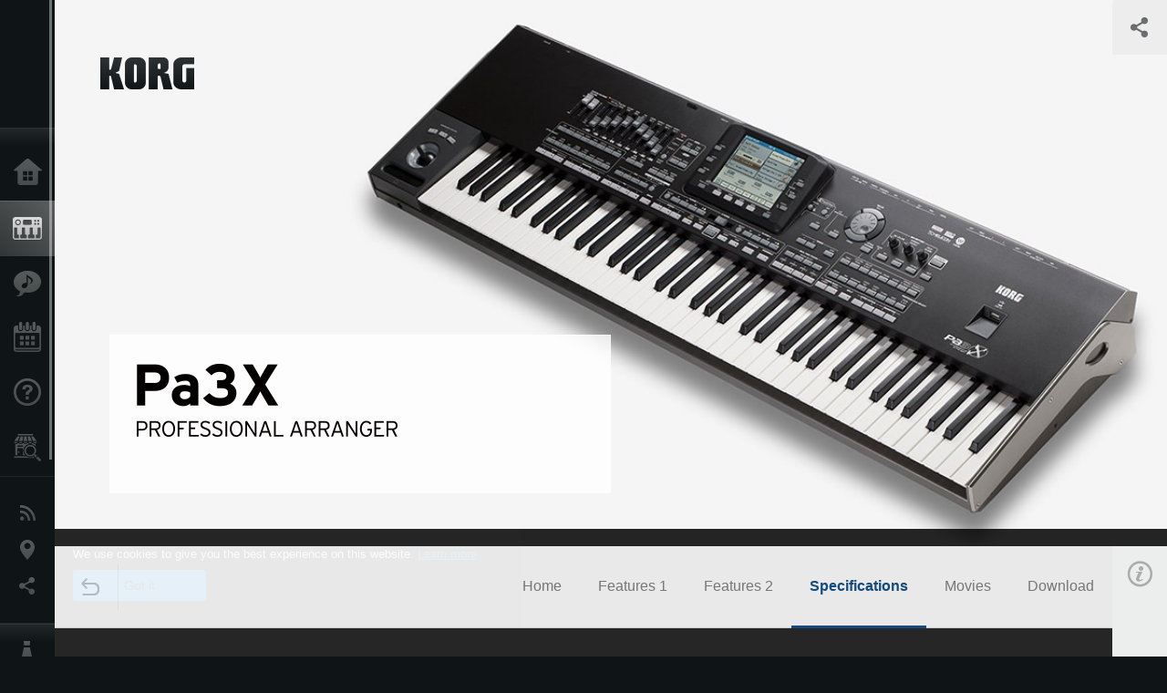

--- FILE ---
content_type: text/html; charset=UTF-8
request_url: https://www.korg.com/sg/products/synthesizers/pa3x/page_3.php
body_size: 36149
content:
<!DOCTYPE html>
<html lang="en">
<head>
	<meta charset="UTF-8">
	<meta name="author" content="author">
	<meta name="description" content="KORG">
	<meta name="keywords" content="Synthesizer,Digital Piano,Software,Keyboard,DJ,Production Tool,Digital Recorder,Effect,Tuner,Metronome,MIDI,GM,GM2,DSD">
<!-- www.korg.com -->
<meta property="og:title" content="Specifications | Pa3X - PROFESSIONAL ARRANGER | KORG (Singapore)">
<meta property="og:type" content="website">
<meta property="og:url" content="https://www.korg.com/sg/products/synthesizers/pa3x/page_3.php">
<meta property="og:image" content="/global/images/ogp.jpg">
<meta property="og:description" content="KORG">
<meta property="og:site_name" content="KORG Global">
<meta property="fb:app_id" content="630166093696342">
<meta name="google-site-verification" content="T_481Q4EWokHo_Ds1_c2evx3fsM5NpsZeaDNIo0jTNs" />
<link rel="alternate" hreflang="en-us" href="https://www.korg.com/us/products/synthesizers/pa3x/page_3.php" />
<link rel="alternate" hreflang="en-gb" href="https://www.korg.com/uk/products/synthesizers/pa3x/page_3.php" />
<link rel="alternate" hreflang="en-au" href="https://www.korg.com/au/products/synthesizers/pa3x/page_3.php" />
<link rel="alternate" hreflang="fr-fr" href="https://www.korg.com/fr/products/synthesizers/pa3x/page_3.php" />
<link rel="alternate" hreflang="fr-ca" href="https://www.korg.com/cafr/products/synthesizers/pa3x/page_3.php" />
<link rel="alternate" hreflang="de-de" href="https://www.korg.com/de/products/synthesizers/pa3x/page_3.php" />
<link rel="alternate" hreflang="de-at" href="https://www.korg.com/de/products/synthesizers/pa3x/page_3.php" />
<link rel="alternate" hreflang="de-ch" href="https://www.korg.com/de/products/synthesizers/pa3x/page_3.php" />
<link rel="alternate" hreflang="es-es" href="https://www.korg.com/es/products/synthesizers/pa3x/page_3.php" />
<link rel="alternate" hreflang="pt-br" href="https://www.korg.com/br/products/synthesizers/pa3x/page_3.php" />
<link rel="alternate" hreflang="it-it" href="https://www.korg.com/it/products/synthesizers/pa3x/page_3.php" />
<link rel="alternate" hreflang="zh-hans-cn" href="https://www.korg.com/cn/products/synthesizers/pa3x/page_3.php" />
<link rel="alternate" hreflang="id-id" href="https://www.korg.com/id/products/synthesizers/pa3x/page_3.php" />
<link rel="alternate" hreflang="tr-tr" href="https://www.korg.com/tr/products/synthesizers/pa3x/page_3.php" />
<link rel="alternate" hreflang="ar-ar" href="https://www.korg.com/ab/products/synthesizers/pa3x/page_3.php" />
<link rel="alternate" hreflang="ar-sa" href="https://www.korg.com/ab/products/synthesizers/pa3x/page_3.php" />
<link rel="alternate" hreflang="ar-eg" href="https://www.korg.com/ab/products/synthesizers/pa3x/page_3.php" />
<link rel="alternate" hreflang="en-ar" href="https://www.korg.com/meen/products/synthesizers/pa3x/page_3.php" />
<link rel="alternate" hreflang="en-sa" href="https://www.korg.com/meen/products/synthesizers/pa3x/page_3.php" />
<link rel="alternate" hreflang="en-eg" href="https://www.korg.com/meen/products/synthesizers/pa3x/page_3.php" />
<link rel="alternate" hreflang="fa-ir" href="https://www.korg.com/ir/products/synthesizers/pa3x/page_3.php" />
<link rel="alternate" hreflang="ru-ru" href="https://www.korg.com/ru/products/synthesizers/pa3x/page_3.php" />
<link rel="alternate" hreflang="ko-kr" href="https://www.korg.com/kr/products/synthesizers/pa3x/page_3.php" />
<link rel="alternate" hreflang="vi-vn" href="https://www.korg.com/vn/products/synthesizers/pa3x/page_3.php" />
<link rel="alternate" hreflang="pl-pl" href="https://www.korg.com/pl/products/synthesizers/pa3x/page_3.php" />
<link rel="alternate" hreflang="ro-ro" href="https://www.korg.com/ro/products/synthesizers/pa3x/page_3.php" />
<link rel="alternate" hreflang="en-my" href="https://www.korg.com/my/products/synthesizers/pa3x/page_3.php" />
<link rel="alternate" hreflang="en-se" href="https://www.korg.com/se/products/synthesizers/pa3x/page_3.php" />
<link rel="alternate" hreflang="en-in" href="https://www.korg.com/in/products/synthesizers/pa3x/page_3.php" />
<link rel="alternate" hreflang="en-ca" href="https://www.korg.com/caen/products/synthesizers/pa3x/page_3.php" />
<link rel="alternate" hreflang="en-sg" href="https://www.korg.com/sg/products/synthesizers/pa3x/page_3.php" />
<link rel="alternate" hreflang="en-nz" href="https://www.korg.com/nz/products/synthesizers/pa3x/page_3.php" />
<link rel="alternate" hreflang="en-za" href="https://www.korg.com/za/products/synthesizers/pa3x/page_3.php" />
<link rel="alternate" hreflang="en-hk" href="https://www.korg.com/hken/products/synthesizers/pa3x/page_3.php" />
<link rel="alternate" hreflang="en-tw" href="https://www.korg.com/tw/products/synthesizers/pa3x/page_3.php" />
<link rel="alternate" hreflang="es-pe" href="https://www.korg.com/pe/products/synthesizers/pa3x/page_3.php" />
<link rel="alternate" hreflang="es-cl" href="https://www.korg.com/cl/products/synthesizers/pa3x/page_3.php" />
<link rel="alternate" hreflang="es-bo" href="https://www.korg.com/bo/products/synthesizers/pa3x/page_3.php" />
<link rel="alternate" hreflang="es-mx" href="https://www.korg.com/mx/products/synthesizers/pa3x/page_3.php" />
<link rel="alternate" hreflang="es-ar" href="https://www.korg.com/ar/products/synthesizers/pa3x/page_3.php" />
<script type="application/ld+json">
{"@context":"https:\/\/schema.org","url":"https:\/\/www.korg.com\/sg\/products\/synthesizers\/pa3x\/page_3.php","@type":"Product","description":"KORG","image":"https:\/\/www.korg.com\/global\/images\/ogp.jpg","name":"Specifications | Pa3X - PROFESSIONAL ARRANGER | KORG (Singapore)","category":"Synthesizers \/ Keyboards","brand":{"@type":"Thing","name":"KORG"}}
</script>
<meta name="viewport" content="width=device-width, initial-scale=1, minimum-scale=1, maximum-scale=1, user-scalable=0">
	<title>Specifications | Pa3X - PROFESSIONAL ARRANGER | KORG (Singapore)</title>
	<link rel="shortcut icon" type="image/vnd.microsoft.icon" href="/global/images/favicon.ico" />
	<link rel="icon" type="image/vnd.microsoft.icon" href="/global/images/favicon.ico" />
	<link rel="apple-touch-icon" href="/global/images/apple-touch-icon.png" />
	<link rel="stylesheet" type="text/css" href="/global/css/normalize.css" media="all">
<link rel="stylesheet" type="text/css" href="/global/css/global_pc.css" media="all">
<link rel="stylesheet" type="text/css" href="/global/css/modal_pc.css" media="all">
<link rel="stylesheet" href="//use.typekit.net/dcz4ulg.css">
	<link rel="stylesheet" type="text/css" href="/global/css/contents_block_mc.css" media="all"><link rel="stylesheet" type="text/css" href="/global/css/products/products_pc.css" media="all"><link rel="stylesheet" type="text/css" href="/global/css/products/products_common.css" media="all">	<script src="/global/js/jquery.min.js" type="text/javascript"></script>
<script src="/global/js/setting.js" type="text/javascript"></script>
<script src="/global/js/global_pc.js" type="text/javascript"></script>
<script src="//fast.fonts.net/jsapi/66f1fc9f-f067-4243-95c4-af3b079fba0f.js"></script>
	<script id="st-script" src="https://ws.sharethis.com/button/buttons.js"></script><script src="/global/js/flipsnap.js" type="text/javascript"></script><script src="/global/js/products/products_detail.js" type="text/javascript"></script><script src="/global/js/contents_block_mc.js" type="text/javascript"></script>	<!--[if lt IE 9]>
	<script src="https://css3-mediaqueries-js.googlecode.com/svn/trunk/css3-mediaqueries.js"></script>
	<![endif]-->
	<script>
//	(function(i,s,o,g,r,a,m){i['GoogleAnalyticsObject']=r;i[r]=i[r]||function(){
//	(i[r].q=i[r].q||[]).push(arguments)},i[r].l=1*new Date();a=s.createElement(o),
//	m=s.getElementsByTagName(o)[0];a.async=1;a.src=g;m.parentNode.insertBefore(a,m)
//	})(window,document,'script','//www.google-analytics.com/analytics.js','ga');
	</script>

</head>
<body id="country_sg">
<span style="display: none;">0123456789</span>
	<script>
			//event tracker
			var _gaq = _gaq || [];
			//var pluginUrl = '//www.google-analytics.com/plugins/ga/inpage_linkid.js';
			//_gaq.push(['_require', 'inpage_linkid', pluginUrl]);
			_gaq.push(['_setAccount', 'UA-47362364-1']);
			_gaq.push(['_trackPageview']);
			//

//		ga('create', 'UA-47362364-1', 'korg.com');
//		ga('send', 'pageview');
	</script>
	<!-- Google Tag Manager -->
	<noscript><iframe src="//www.googletagmanager.com/ns.html?id=GTM-WVV2P7"
	height="0" width="0" style="display:none;visibility:hidden"></iframe></noscript>
	<script>(function(w,d,s,l,i){w[l]=w[l]||[];w[l].push({'gtm.start':
	new Date().getTime(),event:'gtm.js'});var f=d.getElementsByTagName(s)[0],
	j=d.createElement(s),dl=l!='dataLayer'?'&l='+l:'';j.async=true;j.src=
	'//www.googletagmanager.com/gtm.js?id='+i+dl;f.parentNode.insertBefore(j,f);
	})(window,document,'script','dataLayer','GTM-WVV2P7');</script>
	<!-- End Google Tag Manager -->
	<!--global navigation-->
	<div id="global" style="width:60px;" class="close">
		<div id="logo">
			<h1><a href="/sg/"><img src="/global/images/logo_korg.jpg" alt="KORG" width="105" height="37" /></a></h1>
		</div>
		<div id="icon_list"><img src="/global/images/icon_list.png" alt="list icon" width="25" height="20" /></div>
		<div id="icon_list_close"><img src="/global/images/icon_list_close.png" alt="list icon" width="25" height="25" /></div>
		<div id="global_inner">
			<div id="global_slidearea">
				<div id="menu">
					<ul>
						<li id="home" ><a href="/sg/">Home</a></li>
						<li id="products" class="select"><a href="/sg/products/">Products</a></li>
						
												<li id="features" >
												<a href="/sg/features/" target="_top">Features</a>
												</li>
						
												<li id="event" >
												<a href="/sg/events/" target="_top">Events</a>
												</li>
						
						<li id="support" >
							<a href="/sg/support/">Support</a>
						</li>
												<li id="storelocator" >
												<a href="https://www.citymusic.com.sg/index.asp?p=/static/contact.html" target="_blank">Store Locator</a>
												</li>
																	</ul>
				</div>
				<div id="modal">
					<ul>
						<li id="news"><a href="/sg/news/">News</a></li>
						<!--<li id="news"><a href="#/sg/news/" id="news-link">News</a></li>-->
						<!--<li id="search"><a href="#/sg/search/" id="search-link">Search</a></li>-->
						<li id="region"><a href="javascript:void(0); return false;" id="region-link">Location</a></li>
						<li id="social_media"><a href="javascript:void(0); return false;" id="sns-link">Social Media</a></li>
					</ul>
				</div>
				<div id="about">
					<ul>
						<li id="corporate" ><a href="/sg/corporate/">About KORG</a></li>
					</ul>
				</div>
			</div>
		</div>
		<div id="global_scroll" class="scrollbar">
						<div class="scrollbar-thumb"></div>
		</div>
	</div>
	<!--main contents-->
	<div id="main_contents" class="close_main_contents" country_id="702">
<!-- ##CONTENTS-START## --> 
	<div id="productsdetail_view">
		<section id="product_keyvisual" class="product_white">

		<!-- disp_grad -->
		<!-- 2-->

		
		<h1><img src="/global/images/logo_korg_bk.png" /></h1>
		<div id="product_key">
						<img id="product_key_img" src="https://cdn.korg.com/sg/products/upload/bd9f7c904ff88f9178bacd661e172dc8_pc.jpg" alt="Pa3X" />
		</div>
				<div id="key_text_left">
						<div class="cushion"><div class="cushion_inner"></div></div>
			
									<h2><img src="https://cdn.korg.com/sg/products/upload/f1e105fba9805fbbdff0a0eaf4563167_pc.png" /></h2>
									<p class="axis-r text_lv1_9"></p>
			<p class="text_lv1"></p>

												</div>


		<section id="sns_sharethis">
						<a id="btn_sns" href="#" onclick="return false;"></a>
			<h3>Share</h3>
			<div id="sns_box">
				<div id="sns_box_inner">
					<div class="sns_inner">
					<span class='st_sharethis_hcount' displayText='ShareThis'></span>
<span class='st_facebook_hcount' displayText='Facebook'></span>
<span class='st_pinterest_hcount' displayText='Pinterest'></span>					</div>
				</div>
			</div>
		</section>
	</section>
	<section id="contents" class="products">
		
		<section id="contents_nav" class="nav_blue">
			<div id="navi_inner_share"><span class='st_sharethis_hcount' displayText='ShareThis'></span></div>
			<div id="navi_inner_btn"><a href="/sg/products/synthesizers/"><img src="/global/images/btn_back.png" alt="back" /></a></div>
			<ul id="navi_inner_menu">
				<li><a href="/sg/products/synthesizers/pa3x/index.php">Home</a></li>
<li><a href="/sg/products/synthesizers/pa3x/page_1.php">Features 1</a></li>
<li><a href="/sg/products/synthesizers/pa3x/page_2.php">Features 2</a></li>
<li class="contents_nav_select"><a href="/sg/products/synthesizers/pa3x/page_3.php">Specifications</a></li>
<li><a href="/sg/products/synthesizers/pa3x/page_4.php">Movies</a></li>
<li><a href="/sg/products/synthesizers/pa3x/page_5.php">Download</a></li>
			</ul>
			<div class="clear"></div>
		</section>

				<section id="contents_info">
			<div id="info_icon"></div>
			<div id="info_container">
				<div class="contents_info_img">
					<img class="pickup_img" src="https://cdn.korg.com/sg/products/upload/cb6bf2ae134e1e8b75185ccf46e634af_pc.png" width="160px" />
					<h3>Pa3X</h3>
					<p>PROFESSIONAL ARRANGER</p>
				</div>

				
				<div class="info_block">
<h3>Support</h3>
<ul>
</ul>
</div>
<div class="info_block">
<h3>Learn More</h3>
<ul>
<li><a href="/sg/events/" target="_top">Event</a></li>
</ul>
</div>


								<div class="info_block">
					<h3>Related Sites</h3>
					<ul>
					<li><a href="http://korg.com/caen/features/arrangers/" target="_self">All About Arrangers</a></li>
					</ul>
				</div>
				
				


				<div class="info_block">
<h3>Related Products</h3>
<ul>
<li><a href="/sg/products/synthesizers/pa3x_le/index.php" target="_top"><span class="thumbImg"><img src="https://cdn.korg.com/sg/products/upload/7165e5ddf00fac8c3b514b3576706182_aux.png" width="80" height="60" /></span><span class="thumbName">Pa3X Le</span></a></li>
<li><a href="/sg/products/synthesizers/pa900/index.php" target="_top"><span class="thumbImg"><img src="https://cdn.korg.com/sg/products/upload/98bc1fba2251f08e5bb1fbd5d7e775e8_aux.png" width="80" height="60" /></span><span class="thumbName">Pa900</span></a></li>
<li><a href="/sg/products/synthesizers/pa600qt/index.php" target="_top"><span class="thumbImg"><img src="https://cdn.korg.com/sg/products/upload/ceba6851ce07305fd5f797b74f33f89b_aux.png" width="80" height="60" /></span><span class="thumbName">Pa600QT</span></a></li>
<li><a href="/sg/products/synthesizers/pa50sd/index.php" target="_top"><span class="thumbName">Pa50SD</span></a></li>
<li><a href="/sg/products/synthesizers/pa300/index.php" target="_top"><span class="thumbName">Pa300</span></a></li>
<li><a href="/sg/products/synthesizers/microarranger/index.php" target="_top"><span class="thumbName">microARRANGER</span></a></li>
<li><a href="/sg/products/synthesizers/pa4x_oriental/index.php" target="_top"><span class="thumbName">Pa4X ORIENTAL</span></a></li>
<li><a href="/sg/products/synthesizers/pa4x/index.php" target="_top"><span class="thumbName">Pa4X</span></a></li>
<li><a href="/sg/products/synthesizers/pa700/index.php" target="_top"><span class="thumbName">Pa700</span></a></li>
<li><a href="/sg/products/synthesizers/pa1000/index.php" target="_top"><span class="thumbName">Pa1000</span></a></li>
<li><a href="/sg/products/synthesizers/pa700_oriental/index.php" target="_top"><span class="thumbName">Pa700 ORIENTAL</span></a></li>

</ul>
</div>

				
				<div class="info_block">
<h3>News</h3>
<dl>
<dt>2019.01.10</dt><dd><a href="https://www.korg.com/features/arrangers/bonusware/#" target="_self">The original complete style preload of Pa3X is now available!</a></dd><dt>2016.05.11</dt><dd><a href="http://www.korg.com/us/support/download/software/0/516/2445/" target="_self">Updates - Song Book Editor for Pa series/HAVIAN 30 version 2.0 is now available</a></dd><dt>2015.12.18</dt><dd><a href="/sg/news/2015/121802/" target="_self">Updates - Pa4X Operating system software v1.1.0 and New styles are now available for the Pa Series!</a></dd><dt>2014.06.12</dt><dd><a href="/sg/news/2014/0612/" target="_self">Additional Sound & Style data for KORG Pa-series (Professional Arranger) - now available!</a></dd><dt>2014.05.15</dt><dd><a href="/sg/news/2014/0515/" target="_self">A new update for the Pa3X is now available.</a></dd>
</dl>
</div>

				
			</div>
		</section>
		
		<!--contents_block ここから-->
		<section id="contents_block">
		

<style>
table.tblDummy {
	width:100%;
}
table.tblDummy th,
table.tblDummy td {
	border:solid 1px #ccc;
	padding:10px;
	
}
dl.dlDummy {
	clear:both;
}
dl.dlDummy dt {
	float:left;
    clear:both;
    width:3em;
    padding:0.5em;
    _width:10em;    /* WinIE */
    white-space:nowrap;
}
dl.dlDummy dd {
margin-left:4em;    /* = dt.width + dt.padding */
    padding:1ex;
    background:#fff;
}

dl.dlDummy:before,
dl.dlDummy:after { content: ""; display: block;}
dl.dlDummy:after { clear: both;}

</style>



<!-- TYPE U PATTERN -->
<section class="block type-u cv_white pad_t80">
<div class="side-margin">






<div class="box_type_u">
<dl><dt class="header3">
Keyboard</dt>
<dd>
61-key with velocity and aftertouch<o:p></o:p> &nbsp;<br />
76 semi-weighted keys with velocity and aftertouch<span lang="EN-US" style="font-size:12.0pt;line-height:115%;mso-ansi-language:EN-US"><o:p></o:p></span></dd>
</dl><dl><dt class="header3">
<p>System<o:p></o:p></p>
</dt>
<dd>
OPOS (Objective Portable Operating System)<br />
RX (Real eXperience)<br />
DNC (Defined Nuance Control)<br />
Natural Ambience Drums Sound Technology<br />
Multitasking, Load while play feature<br />
Upgradable Operating System<br />
Self-Refresh Battery for PCM data</dd>
</dl><dl><dt class="header3">
<p>Tone Generator<o:p></o:p></p>
</dt>
<dd>
KORG EDS (Enhanced Definition Synthesis) sound generator:<br />
120 Voices, 120 Oscillators<br />
Filters with Resonance<br />
Three band EQ for each track</dd>
</dl></div>









</div>
</section>
<!-- END OF TYPE U PATTERN -->



<!-- TYPE V PATTERN -->
<section class="block type-v cv_white">
<div class="side-margin">






<div class="box_type_v">

<dl>
<dt class="header3">
<p>Effects<o:p></o:p></p>

</dt>
<dl>
<dt>
&nbsp;
</dt>
<dd>
Up to 8 Stereo Digital Multi-Effects block system 140 Effects types plus VOCODER Final Mastering Effects by WAVES (MaxxEQ&trade;, MaxxBass&trade;, MaxxTreble&trade;, MaxxStereo&trade;, MaxxVolume&trade;)
</dd>
</dl>
<dl>
<dt>
New Voice Processor Technology by TC-Helicon&reg; with 7 Effects:
</dt>
<dd>
Four-part Harmonizer, Double, &micro;Mod, Reverb, Delay, Filter, HardTune, Pitch Correction plus Compressor, EQ, Gate (Adaptive Mic Setting on the Mic input)
</dd>
</dl>
</dl>
<dl>
<dt class="header3">
Sounds / Drumkits
</dt>
<dl>
<dt>

</dt>
<dd>
More than 1100, including Stereo Piano and GM Level 1 &amp; 2 compatible sounds; more than 90 Drum Kits
</dd>
</dl>
<dl>
<dt>
User area:
</dt>
<dd>
512 Sounds, 128 Drum Kits<br />
Defined Nuance Control (DNC) Technology
</dd>
</dl>
<dl>
<dt>
Real Drum Ambience<br>Digital Drawbars:
</dt>
<dd>
9 Footages
</dd>
</dl>
<dl>
<dt>
Realtime controls:
</dt>
<dd>
Assignable Sliders Full editing of Sounds and Drum Kits
</dd>
</dl>
<dl>
<dt>
Sampling:
</dt>
<dd>
Record, Edit, Time Slice, Compression Tool, Load/Import of Korg, Wav, AIFF and Akai files; Export of Wav and AIFF files
</dd>
</dl>
<dl>
<dt>
PCM RAM Memory:
</dt>
<dd>
256 MB (equivalent to 512MB linear data) with the optional EXB-M256 memory expansion board
</dd>
</dl>
</dl>
</div>










</div>
</section>
<!-- END OF TYPE V PATTERN -->


<style>
table.tblDummy {
	width:100%;
}
table.tblDummy th,
table.tblDummy td {
	border:solid 1px #ccc;
	padding:10px;
	
}
dl.dlDummy {
	clear:both;
}
dl.dlDummy dt {
	float:left;
    clear:both;
    width:3em;
    padding:0.5em;
    _width:10em;    /* WinIE */
    white-space:nowrap;
}
dl.dlDummy dd {
margin-left:4em;    /* = dt.width + dt.padding */
    padding:1ex;
    background:#fff;
}

dl.dlDummy:before,
dl.dlDummy:after { content: ""; display: block;}
dl.dlDummy:after { clear: both;}

</style>



<!-- TYPE U PATTERN -->
<section class="block type-u cv_white">
<div class="side-margin">






<div class="box_type_u">
<dl><dt class="header3">
Styles</dt>
<dd>
- More than 400 preloaded Styles, freely reconfigurable<br />
- 1200 available Style locations including the Favorite banks<br />
- Eight Style tracks, 4 Single Touch Settings, 4 Pads and one Style Performance per Style<br />
- Guitar Track 2 mode, Parallel and Fixed NTT<br />
- Compatible with old &quot;i-Series&quot; and Pa series Style format<br />
- Style Record with Step Record, Track and Event Edit functions<br />
- Style controls: 3 Intros, 4 Variations, 4 Fills, Break, 3 Endings, Synchro Start/Stop, Tap Tempo/Reset, Fade In/Out, Bass Inversion, Auto Fill, Manual Bass, Tempo Lock, Memory, Accompaniment/Real Time Track Balance Volume, Accompaniment Mute, Drum Mapping, Snare &amp; Kick Designation, Single Touch</dd>
</dl><dl><dt class="header3">
Chord Sequencer</dt>
<dd>
Realtime Style Chord Sequencer Recorder</dd>
</dl><dl><dt class="header3">
Performance / STS</dt>
<dd>
512 Realtime Performance locations<br />
STS: Memorize Realtime tracks and Voice Processor settings, up to 4 x 1200 Styles, up to 4 x SongBook entries</dd>
</dl><dl><dt class="header3">
Realtime tracks</dt>
<dd>
Four Keyboard tracks (Upper 1, 2, 3, Lower) with dedicated on/off and sound select buttons</dd>
</dl><dl><dt class="header3">
Song Play</dt>
<dd>
Patented XDS Crossfade Dual Sequencer Player (Supported formats: MID, MID+G, KAR, MP3 + lyrics, MP3+G)<br />
2 Players with separate Select, Start/Stop, Home, Rewind and Fast Forward controls<br />
X-Fader Balance control<br />
Lyrics, Score, and Chord data can be displayed on screen, or on external video monitor (with VIF4 option installed)<br />
Markers<br />
Jukebox function</dd>
</dl><dl><dt class="header3">
Mp3 Player / Recorder</dt>
<dd>
Double Mp3 Player and Mp3 Recorder<br />
Two Mp3 files can be played simultaneously in Song Play Mode<br />
Real Time Transpose (+6/-5 semitones)<br />
Tempo change (&plusmn;30%)<br />
Advanced Vocal Remover Record MP3 files including Styles, SMF, Real Time Tracks, Pads, Microphone and Effects<br />
Audio Chord detection for Vocal Harmony</dd>
</dl><dl><dt class="header3">
Sequencer</dt>
<dd>
Quick Record (Backing Sequence)<br />
Multitrack and Step Record functions - Full-featured sequencer<br />
16 tracks; Up to 200,000 events<br />
SMF native format</dd>
</dl><dl><dt class="header3">
SongBook</dt>
<dd>
Fully programmable music database, based on Styles, SMF, Karaoke, MP3 with automatic selection of Style Play and Song Play modes<br />
User-definable custom lists<br />
Filtering and Ordering options</dd>
</dl><dl><dt class="header3">
<p>Compatibility<o:p></o:p></p>
</dt>
<dd>
&quot;i-Series&quot; models: Styles<br />
Pa series: Style, Performance, Program/Sound, Song, SongBook, Pad</dd>
</dl><dl><dt class="header3">
Multi Pad</dt>
<dd>
4 Assignable Pads + Stop Button - Pad Record function</dd>
</dl><dl><dt class="header3">
Help System</dt>
<dd>
Hypertextual, Contextual, Multilingual</dd>
</dl><dl><dt class="header3">
General Controls</dt>
<dd>
Master Volume, Real Time-Acc/Seq Balance Volume, Ensemble, Octave Transpose, Master Transpose, Style Change, Quarter Tone and Arabic Scale memorized inside Performance/STS - Realtime controllers: Joystick (pitch + modulation), Ribbon Control, 8 Assignable Sliders, MP3 Volume, Mic Volume, Mic Harmony/Double Vol., Mic Reverb/Delay Vol., 3 Assignable Switches, Tempo +/-, Dial, Up/+, Down/- - Search Function</dd>
</dl><dl><dt class="header3">
Control Inputs</dt>
<dd>
Damper Pedal (support half-pedaling with optional DS-1H pedal)<br />
Assignable Pedal/Switch<br />
EC-5 (Programmable Multi-Switches)</dd>
</dl><dl><dt class="header3">
Analog Outputs</dt>
<dd>
Unbalanced/Balanced Jack Left/Mono, Right/Mono, Out 1, Out 2<br />
Headphones (in the front panel)</dd>
</dl><dl><dt class="header3">
Digital Outputs</dt>
<dd>
S/P DIF (48 kHz &ndash; coaxial), mirroring the Main Stereo Outputs</dd>
</dl><dl><dt class="header3">
Line Inputs</dt>
<dd>
2 Unbalanced/Balanced Jack Left/Mono, Right/Mono</dd>
</dl><dl><dt class="header3">
Microphone Input</dt>
<dd>
Combo XLR balanced with Gain control (15 to 50 dB) and switchable Phantom Power</dd>
</dl><dl><dt class="header3">
MIDI</dt>
<dd>
In, Out, Thru; standard Midi connectors<br />
USB to Midi using the USB Device port<br />
Individual track assignment<br />
8 user definable MIDI Setups</dd>
</dl><dl><dt class="header3">
USB</dt>
<dd>
2 USB Host Front/Rear (2.0 Hi Speed) and 1 USB Device Rear (1.1 Full Speed) connections</dd>
</dl><dl><dt class="header3">
Hard Disk / Mass Storage</dt>
<dd>
Standard 4 GB memory USB<br />
Optional 2.5&quot; SATA Hard Disk Driver (61-key)<br />
Standard internal 2.5&quot; SATA Hard Disk Drive (76-key)</dd>
</dl><dl><dt class="header3">
DVD-CD Player / Floppy Disk</dt>
<dd>
Optional using standard USB DVD/CD/FD Drives connected via USB Host ports</dd>
</dl><dl><dt class="header3">
Display</dt>
<dd>
Pa3X 61: Resolution: 320 x 240 pixels - TFT Color TouchView Graphic Touch Screen<br />
Pa3X 76: Motorized Tilt Display - Resolution: 320 x 240 pixels - TFT Color TouchView Graphic Touch Screen</dd>
</dl><dl><dt class="header3">
Clock</dt>
<dd>
Internal System Clock</dd>
</dl><dl><dt class="header3">
Consumption</dt>
<dd>
30 Watt - 50 Watt when connected with Amplification Bar (PaAS)</dd>
</dl><dl><dt class="header3">
Dimensions<br />
(W x D x H)</dt>
<dd>
Pa3X 61: 980 x 366 x 145 mm / 38.58&quot; x 14.41&quot; x 5.71&quot; without music stand<br />
Pa3X 76: 1192 x 366 x 145 mm / 46.93&quot; x 14.41&quot; x 5.71&quot; without music stand and with the display fully lowered</dd>
</dl><dl><dt class="header3">
Weight</dt>
<dd>
Pa3X 61: 14.7 kg / 32.4 lbs<br />
Pa3X 76: 17.5 kg / 38.58lbs</dd>
</dl><dl><dt class="header3">
Accessories</dt>
<dd>
Manual<br />
AC Power Cable<br />
Music Stand<br />
CD-ROM</dd>
</dl><dl><dt class="header3">
Options</dt>
<dd>
PaAS Amplification System<br />
EXB-M256 - 256 MB RAM Expansion Board<br />
VIF4 - Video Interface Board<br />
EXP-2 - Foot Controller<br />
XVP-10 - Expression/Volume Pedal<br />
EC5 - Assignable Multi-Switch Controller<br />
DS-1H - Damper Pedal<br />
PS-1 - Pedal Switch<br />
Hard Disk Kit Installation Kit (61 only)</dd>
</dl></div>


<div class="box_kome_type_u">
<table>


		<tr>
		

								<td colspan="2">* Helicon is a registered trademark of TC-Helicon Vocal Technologies Ltd.<br />
* MaxxAudio, MaxxEQ, MaxxBass, MaxxTreble, MaxxStereo, MaxxVolume are trademarks of Waves Audio Ltd.<br /><br>
* All product, company, and standard names are trademarks or registered trademarks of their respective holders.<br />
* Appearance and specifications of products are subject to change without notice.</td>
					
		</tr>
		


</table>
</div>



</div>
</section>
<!-- END OF TYPE U PATTERN -->


<style>
table.tblDummy {
	width:100%;
}
table.tblDummy th,
table.tblDummy td {
	border:solid 1px #ccc;
	padding:10px;
	
}
dl.dlDummy {
	clear:both;
}
dl.dlDummy dt {
	float:left;
    clear:both;
    width:3em;
    padding:0.5em;
    _width:10em;    /* WinIE */
    white-space:nowrap;
}
dl.dlDummy dd {
margin-left:4em;    /* = dt.width + dt.padding */
    padding:1ex;
    background:#fff;
}

dl.dlDummy:before,
dl.dlDummy:after { content: ""; display: block;}
dl.dlDummy:after { clear: both;}

</style>



<!-- TYPE U PATTERN -->
<section class="block type-u cv_white pad_t80 pad_b80">
<div class="side-margin">


	<h2 class="header2">Pa AS - Pa Amplification System for Pa3X (76 and 61 keys)</h2>




<div class="box_type_u">
<dl><dt class="header3">
System</dt>
<dd>
3 Channel Amplification System</dd>
</dl><dl><dt class="header3">
Power</dt>
<dd>
2x20 Watt (Middle/High Frequency) + 1x40 Watt (Sub Woofer)</dd>
</dl><dl><dt class="header3">
Speakers</dt>
<dd>
5 Speakers: 2 Middle range (80 mm) + 2 Tweeters + Dual Coil Subwoofer (130 mm).</dd>
</dl><dl><dt class="header3">
Cabinet</dt>
<dd>
Aluminum case with Bass Reflex System</dd>
</dl><dl><dt class="header3">
Connectivity</dt>
<dd>
Extremely Simple Connection. Power and the audio signal from the Pa3X are via a special connector that is automatically attached to the keyboard. No Cable, No Power supply needs to be attached to the Pa3X</dd>
</dl><dl><dt class="header3">
Dimensions<br />
(W x D x H)</dt>
<dd>
992 x 173 x 137 mm / 39.06&quot; x 6.81&quot; x 5.39&quot;</dd>
</dl><dl><dt class="header3">
Weight</dt>
<dd>
5.7 kg / 12.57 lbs</dd>
</dl></div>


<div class="box_kome_type_u">
<table>


		<tr>
		

								<td colspan="2">* All product, company, and standard names are trademarks or registered trademarks of their respective holders.<br />
* Appearance and specifications of products are subject to change without notice.</td>
					
		</tr>
		


</table>
</div>



</div>
</section>
<!-- END OF TYPE U PATTERN -->
		</section>
		<!--contents_block ここまで-->


				
		<section id="contents_footer_nav">
		<div class="page_ejection_left"><a href="/sg/products/synthesizers/pa3x/page_2.php">&lt; Features 2</a></div>
<div class="page_ejection_right"><a href="/sg/products/synthesizers/pa3x/page_4.php">Movies &gt;</a></</div>
		</section>

		

				<section id="contents_footer">
			<div class="footer_block_left">
				<img class="pickup_img" src="https://cdn.korg.com/sg/products/upload/cb6bf2ae134e1e8b75185ccf46e634af_pc.png" width="200px" />
				<h3>Pa3X</h3>
				<p>PROFESSIONAL ARRANGER</p>
			</div>


			

			<div class="footer_block">
<h3>Learn More</h3>
<ul>
<li><a href="/sg/events/" target="_top">Event</a></li>
</ul>
</div>



						<div class="footer_block">
				<h3>Related Sites</h3>
				<ul>
				<li><a href="http://korg.com/caen/features/arrangers/" target="_self">All About Arrangers</a></li>
				</ul>
			</div>
			
			

			<div class="footer_block">
<h3>Related Products</h3>
<ul>
<li><a href="/sg/products/synthesizers/pa3x_le/index.php" target="_top"><span class="thumbImg"><img src="https://cdn.korg.com/sg/products/upload/7165e5ddf00fac8c3b514b3576706182_aux.png" width="80" height="60" /></span><span class="thumbName">Pa3X Le</span></a></li>
<li><a href="/sg/products/synthesizers/pa900/index.php" target="_top"><span class="thumbImg"><img src="https://cdn.korg.com/sg/products/upload/98bc1fba2251f08e5bb1fbd5d7e775e8_aux.png" width="80" height="60" /></span><span class="thumbName">Pa900</span></a></li>
<li><a href="/sg/products/synthesizers/pa600qt/index.php" target="_top"><span class="thumbImg"><img src="https://cdn.korg.com/sg/products/upload/ceba6851ce07305fd5f797b74f33f89b_aux.png" width="80" height="60" /></span><span class="thumbName">Pa600QT</span></a></li>
<li><a href="/sg/products/synthesizers/pa50sd/index.php" target="_top"><span class="thumbName">Pa50SD</span></a></li>
<li><a href="/sg/products/synthesizers/pa300/index.php" target="_top"><span class="thumbName">Pa300</span></a></li>
<li><a href="/sg/products/synthesizers/microarranger/index.php" target="_top"><span class="thumbName">microARRANGER</span></a></li>
<li><a href="/sg/products/synthesizers/pa4x_oriental/index.php" target="_top"><span class="thumbName">Pa4X ORIENTAL</span></a></li>
<li><a href="/sg/products/synthesizers/pa4x/index.php" target="_top"><span class="thumbName">Pa4X</span></a></li>
<li><a href="/sg/products/synthesizers/pa700/index.php" target="_top"><span class="thumbName">Pa700</span></a></li>
<li><a href="/sg/products/synthesizers/pa1000/index.php" target="_top"><span class="thumbName">Pa1000</span></a></li>
<li><a href="/sg/products/synthesizers/pa700_oriental/index.php" target="_top"><span class="thumbName">Pa700 ORIENTAL</span></a></li>

</ul>
</div>

			
			<div class="footer_block_long">
<h3>News</h3>
<dl>
<dt>2019.01.10</dt><dd><a href="https://www.korg.com/features/arrangers/bonusware/#" target="_self">The original complete style preload of Pa3X is now available!</a></dd><dt>2016.05.11</dt><dd><a href="http://www.korg.com/us/support/download/software/0/516/2445/" target="_self">Updates - Song Book Editor for Pa series/HAVIAN 30 version 2.0 is now available</a></dd><dt>2015.12.18</dt><dd><a href="/sg/news/2015/121802/" target="_self">Updates - Pa4X Operating system software v1.1.0 and New styles are now available for the Pa Series!</a></dd><dt>2014.06.12</dt><dd><a href="/sg/news/2014/0612/" target="_self">Additional Sound & Style data for KORG Pa-series (Professional Arranger) - now available!</a></dd><dt>2014.05.15</dt><dd><a href="/sg/news/2014/0515/" target="_self">A new update for the Pa3X is now available.</a></dd>
<div class="clear"></div>
</dl>
</div>

			
			<div class="footer_block_long">
				<h3>Share</h3>
				<div class="sns_inner">
				<span class='st_sharethis_hcount' displayText='ShareThis'></span>
<span class='st_facebook_hcount' displayText='Facebook'></span>
<span class='st_pinterest_hcount' displayText='Pinterest'></span>				</div>
				<div class="clear"></div>
			</div>

		</section>
	</section>

	<div id="global_footer">
		<div id="breadcrumb">
			<div id="scroll_footer">
				<a href="/sg">Home</a>
								<a href="/sg/products">Products</a>
				<a href="/sg/products/synthesizers/">Synthesizers / Keyboards</a>
				<a href="#">Pa3X</a>
							</div>
		</div>
		<a id="footer_sitemap" href="/sg/corporate/sitemap/" class="pjax">Sitemap</a>
		<div id="footer">
			<p id="copyright">Copyright <span class="font_change">&copy;</span> 2026 KORG Inc. All Rights Reserved.</p>
			<p id="country">Choose Your Location<!-- Singapore -->&nbsp;<img src="/global/images/flag_sg.png" width="32" height="22" alt=""></p>
		</div>
		<input type="text" style="font-family:'AxisStd-Regular'; position:absolute;left:-1000px;top:-1000px;width:1px;height:1px;" />
	</div>

	<div id="gdpr_container">
<div class="gdpr">
We use cookies to give you the best experience on this website. <a class="gdpr_link" href="https://www.korg.com/sg/corporate/termsofuse/">Learn more</a>
<a class="gdpr_button" onclick="consentsCookie(); return false;" href="#">Got it</a>
</div>
</div>
<script>
  function existsCookie(name) {
    var ret = false;
    if(document.cookie.indexOf('cookie_consent') !== -1) {
      ret = true;
    }
    return ret;
  }

  function cookieExpired(name) {
    var ret = false;
    var exists = existsCookie(name);
    if(exists) {
      
    }
    else {
      
    }
    return ret;
  }
  function createCookie(name, value, days) {
    if (days) {
      var date = new Date();
      date.setTime(date.getTime() + (days * 24 * 60 * 60 *1000));
      var expires = "; expires=" + date.toGMTString();
    }
    else {
      var expires = "";
    }
    document.cookie = name + "=" + value + expires + "; path=/";
  }
  
  function eraseCookie(name) {
    createCookie(name,"",-1);
  }

  function consentsCookie() {
    // check the cookie
    var cookieExists = existsCookie('cookie_consent');
    var container = document.getElementById('gdpr_container')
    if(!cookieExists) {
      createCookie('cookie_consent', true, 365);
    }
    container.parentNode.removeChild(container);
  }
  
  var exists = existsCookie('cookie_consent');
  if(exists) {
    if(cookieExpired('cookie_consent')) {
      eraseCookie('cookie_consent');
    }
    else {
      eraseCookie('cookie_consent');
      createCookie('cookie_consent', true, 365);
    }
    
    var container = document.getElementById('gdpr_container')
    container.parentNode.removeChild(container);
  }
</script>

</div>
	</div>
</body>
</html>
